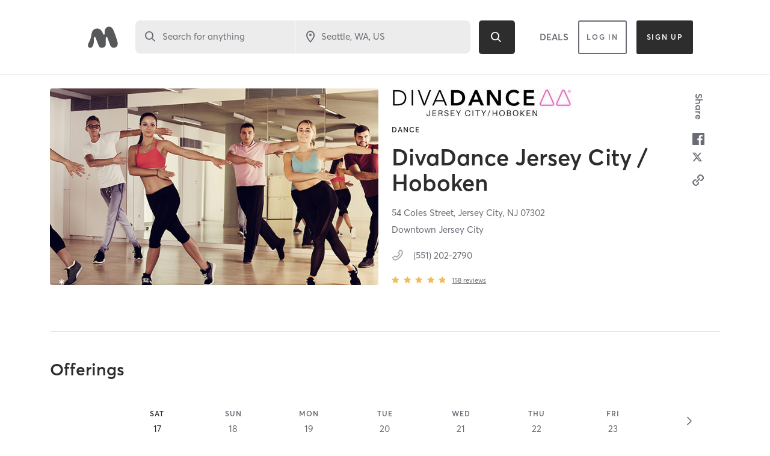

--- FILE ---
content_type: text/html; charset=utf-8
request_url: https://www.google.com/recaptcha/api2/anchor?ar=1&k=6Le95awUAAAAAIXSP9TcpPEng7Y6GdSkt7n46bAR&co=aHR0cHM6Ly93d3cubWluZGJvZHlvbmxpbmUuY29tOjQ0Mw..&hl=en&type=image&v=PoyoqOPhxBO7pBk68S4YbpHZ&theme=light&size=invisible&badge=bottomright&anchor-ms=20000&execute-ms=30000&cb=do7bgtidd4kw
body_size: 49235
content:
<!DOCTYPE HTML><html dir="ltr" lang="en"><head><meta http-equiv="Content-Type" content="text/html; charset=UTF-8">
<meta http-equiv="X-UA-Compatible" content="IE=edge">
<title>reCAPTCHA</title>
<style type="text/css">
/* cyrillic-ext */
@font-face {
  font-family: 'Roboto';
  font-style: normal;
  font-weight: 400;
  font-stretch: 100%;
  src: url(//fonts.gstatic.com/s/roboto/v48/KFO7CnqEu92Fr1ME7kSn66aGLdTylUAMa3GUBHMdazTgWw.woff2) format('woff2');
  unicode-range: U+0460-052F, U+1C80-1C8A, U+20B4, U+2DE0-2DFF, U+A640-A69F, U+FE2E-FE2F;
}
/* cyrillic */
@font-face {
  font-family: 'Roboto';
  font-style: normal;
  font-weight: 400;
  font-stretch: 100%;
  src: url(//fonts.gstatic.com/s/roboto/v48/KFO7CnqEu92Fr1ME7kSn66aGLdTylUAMa3iUBHMdazTgWw.woff2) format('woff2');
  unicode-range: U+0301, U+0400-045F, U+0490-0491, U+04B0-04B1, U+2116;
}
/* greek-ext */
@font-face {
  font-family: 'Roboto';
  font-style: normal;
  font-weight: 400;
  font-stretch: 100%;
  src: url(//fonts.gstatic.com/s/roboto/v48/KFO7CnqEu92Fr1ME7kSn66aGLdTylUAMa3CUBHMdazTgWw.woff2) format('woff2');
  unicode-range: U+1F00-1FFF;
}
/* greek */
@font-face {
  font-family: 'Roboto';
  font-style: normal;
  font-weight: 400;
  font-stretch: 100%;
  src: url(//fonts.gstatic.com/s/roboto/v48/KFO7CnqEu92Fr1ME7kSn66aGLdTylUAMa3-UBHMdazTgWw.woff2) format('woff2');
  unicode-range: U+0370-0377, U+037A-037F, U+0384-038A, U+038C, U+038E-03A1, U+03A3-03FF;
}
/* math */
@font-face {
  font-family: 'Roboto';
  font-style: normal;
  font-weight: 400;
  font-stretch: 100%;
  src: url(//fonts.gstatic.com/s/roboto/v48/KFO7CnqEu92Fr1ME7kSn66aGLdTylUAMawCUBHMdazTgWw.woff2) format('woff2');
  unicode-range: U+0302-0303, U+0305, U+0307-0308, U+0310, U+0312, U+0315, U+031A, U+0326-0327, U+032C, U+032F-0330, U+0332-0333, U+0338, U+033A, U+0346, U+034D, U+0391-03A1, U+03A3-03A9, U+03B1-03C9, U+03D1, U+03D5-03D6, U+03F0-03F1, U+03F4-03F5, U+2016-2017, U+2034-2038, U+203C, U+2040, U+2043, U+2047, U+2050, U+2057, U+205F, U+2070-2071, U+2074-208E, U+2090-209C, U+20D0-20DC, U+20E1, U+20E5-20EF, U+2100-2112, U+2114-2115, U+2117-2121, U+2123-214F, U+2190, U+2192, U+2194-21AE, U+21B0-21E5, U+21F1-21F2, U+21F4-2211, U+2213-2214, U+2216-22FF, U+2308-230B, U+2310, U+2319, U+231C-2321, U+2336-237A, U+237C, U+2395, U+239B-23B7, U+23D0, U+23DC-23E1, U+2474-2475, U+25AF, U+25B3, U+25B7, U+25BD, U+25C1, U+25CA, U+25CC, U+25FB, U+266D-266F, U+27C0-27FF, U+2900-2AFF, U+2B0E-2B11, U+2B30-2B4C, U+2BFE, U+3030, U+FF5B, U+FF5D, U+1D400-1D7FF, U+1EE00-1EEFF;
}
/* symbols */
@font-face {
  font-family: 'Roboto';
  font-style: normal;
  font-weight: 400;
  font-stretch: 100%;
  src: url(//fonts.gstatic.com/s/roboto/v48/KFO7CnqEu92Fr1ME7kSn66aGLdTylUAMaxKUBHMdazTgWw.woff2) format('woff2');
  unicode-range: U+0001-000C, U+000E-001F, U+007F-009F, U+20DD-20E0, U+20E2-20E4, U+2150-218F, U+2190, U+2192, U+2194-2199, U+21AF, U+21E6-21F0, U+21F3, U+2218-2219, U+2299, U+22C4-22C6, U+2300-243F, U+2440-244A, U+2460-24FF, U+25A0-27BF, U+2800-28FF, U+2921-2922, U+2981, U+29BF, U+29EB, U+2B00-2BFF, U+4DC0-4DFF, U+FFF9-FFFB, U+10140-1018E, U+10190-1019C, U+101A0, U+101D0-101FD, U+102E0-102FB, U+10E60-10E7E, U+1D2C0-1D2D3, U+1D2E0-1D37F, U+1F000-1F0FF, U+1F100-1F1AD, U+1F1E6-1F1FF, U+1F30D-1F30F, U+1F315, U+1F31C, U+1F31E, U+1F320-1F32C, U+1F336, U+1F378, U+1F37D, U+1F382, U+1F393-1F39F, U+1F3A7-1F3A8, U+1F3AC-1F3AF, U+1F3C2, U+1F3C4-1F3C6, U+1F3CA-1F3CE, U+1F3D4-1F3E0, U+1F3ED, U+1F3F1-1F3F3, U+1F3F5-1F3F7, U+1F408, U+1F415, U+1F41F, U+1F426, U+1F43F, U+1F441-1F442, U+1F444, U+1F446-1F449, U+1F44C-1F44E, U+1F453, U+1F46A, U+1F47D, U+1F4A3, U+1F4B0, U+1F4B3, U+1F4B9, U+1F4BB, U+1F4BF, U+1F4C8-1F4CB, U+1F4D6, U+1F4DA, U+1F4DF, U+1F4E3-1F4E6, U+1F4EA-1F4ED, U+1F4F7, U+1F4F9-1F4FB, U+1F4FD-1F4FE, U+1F503, U+1F507-1F50B, U+1F50D, U+1F512-1F513, U+1F53E-1F54A, U+1F54F-1F5FA, U+1F610, U+1F650-1F67F, U+1F687, U+1F68D, U+1F691, U+1F694, U+1F698, U+1F6AD, U+1F6B2, U+1F6B9-1F6BA, U+1F6BC, U+1F6C6-1F6CF, U+1F6D3-1F6D7, U+1F6E0-1F6EA, U+1F6F0-1F6F3, U+1F6F7-1F6FC, U+1F700-1F7FF, U+1F800-1F80B, U+1F810-1F847, U+1F850-1F859, U+1F860-1F887, U+1F890-1F8AD, U+1F8B0-1F8BB, U+1F8C0-1F8C1, U+1F900-1F90B, U+1F93B, U+1F946, U+1F984, U+1F996, U+1F9E9, U+1FA00-1FA6F, U+1FA70-1FA7C, U+1FA80-1FA89, U+1FA8F-1FAC6, U+1FACE-1FADC, U+1FADF-1FAE9, U+1FAF0-1FAF8, U+1FB00-1FBFF;
}
/* vietnamese */
@font-face {
  font-family: 'Roboto';
  font-style: normal;
  font-weight: 400;
  font-stretch: 100%;
  src: url(//fonts.gstatic.com/s/roboto/v48/KFO7CnqEu92Fr1ME7kSn66aGLdTylUAMa3OUBHMdazTgWw.woff2) format('woff2');
  unicode-range: U+0102-0103, U+0110-0111, U+0128-0129, U+0168-0169, U+01A0-01A1, U+01AF-01B0, U+0300-0301, U+0303-0304, U+0308-0309, U+0323, U+0329, U+1EA0-1EF9, U+20AB;
}
/* latin-ext */
@font-face {
  font-family: 'Roboto';
  font-style: normal;
  font-weight: 400;
  font-stretch: 100%;
  src: url(//fonts.gstatic.com/s/roboto/v48/KFO7CnqEu92Fr1ME7kSn66aGLdTylUAMa3KUBHMdazTgWw.woff2) format('woff2');
  unicode-range: U+0100-02BA, U+02BD-02C5, U+02C7-02CC, U+02CE-02D7, U+02DD-02FF, U+0304, U+0308, U+0329, U+1D00-1DBF, U+1E00-1E9F, U+1EF2-1EFF, U+2020, U+20A0-20AB, U+20AD-20C0, U+2113, U+2C60-2C7F, U+A720-A7FF;
}
/* latin */
@font-face {
  font-family: 'Roboto';
  font-style: normal;
  font-weight: 400;
  font-stretch: 100%;
  src: url(//fonts.gstatic.com/s/roboto/v48/KFO7CnqEu92Fr1ME7kSn66aGLdTylUAMa3yUBHMdazQ.woff2) format('woff2');
  unicode-range: U+0000-00FF, U+0131, U+0152-0153, U+02BB-02BC, U+02C6, U+02DA, U+02DC, U+0304, U+0308, U+0329, U+2000-206F, U+20AC, U+2122, U+2191, U+2193, U+2212, U+2215, U+FEFF, U+FFFD;
}
/* cyrillic-ext */
@font-face {
  font-family: 'Roboto';
  font-style: normal;
  font-weight: 500;
  font-stretch: 100%;
  src: url(//fonts.gstatic.com/s/roboto/v48/KFO7CnqEu92Fr1ME7kSn66aGLdTylUAMa3GUBHMdazTgWw.woff2) format('woff2');
  unicode-range: U+0460-052F, U+1C80-1C8A, U+20B4, U+2DE0-2DFF, U+A640-A69F, U+FE2E-FE2F;
}
/* cyrillic */
@font-face {
  font-family: 'Roboto';
  font-style: normal;
  font-weight: 500;
  font-stretch: 100%;
  src: url(//fonts.gstatic.com/s/roboto/v48/KFO7CnqEu92Fr1ME7kSn66aGLdTylUAMa3iUBHMdazTgWw.woff2) format('woff2');
  unicode-range: U+0301, U+0400-045F, U+0490-0491, U+04B0-04B1, U+2116;
}
/* greek-ext */
@font-face {
  font-family: 'Roboto';
  font-style: normal;
  font-weight: 500;
  font-stretch: 100%;
  src: url(//fonts.gstatic.com/s/roboto/v48/KFO7CnqEu92Fr1ME7kSn66aGLdTylUAMa3CUBHMdazTgWw.woff2) format('woff2');
  unicode-range: U+1F00-1FFF;
}
/* greek */
@font-face {
  font-family: 'Roboto';
  font-style: normal;
  font-weight: 500;
  font-stretch: 100%;
  src: url(//fonts.gstatic.com/s/roboto/v48/KFO7CnqEu92Fr1ME7kSn66aGLdTylUAMa3-UBHMdazTgWw.woff2) format('woff2');
  unicode-range: U+0370-0377, U+037A-037F, U+0384-038A, U+038C, U+038E-03A1, U+03A3-03FF;
}
/* math */
@font-face {
  font-family: 'Roboto';
  font-style: normal;
  font-weight: 500;
  font-stretch: 100%;
  src: url(//fonts.gstatic.com/s/roboto/v48/KFO7CnqEu92Fr1ME7kSn66aGLdTylUAMawCUBHMdazTgWw.woff2) format('woff2');
  unicode-range: U+0302-0303, U+0305, U+0307-0308, U+0310, U+0312, U+0315, U+031A, U+0326-0327, U+032C, U+032F-0330, U+0332-0333, U+0338, U+033A, U+0346, U+034D, U+0391-03A1, U+03A3-03A9, U+03B1-03C9, U+03D1, U+03D5-03D6, U+03F0-03F1, U+03F4-03F5, U+2016-2017, U+2034-2038, U+203C, U+2040, U+2043, U+2047, U+2050, U+2057, U+205F, U+2070-2071, U+2074-208E, U+2090-209C, U+20D0-20DC, U+20E1, U+20E5-20EF, U+2100-2112, U+2114-2115, U+2117-2121, U+2123-214F, U+2190, U+2192, U+2194-21AE, U+21B0-21E5, U+21F1-21F2, U+21F4-2211, U+2213-2214, U+2216-22FF, U+2308-230B, U+2310, U+2319, U+231C-2321, U+2336-237A, U+237C, U+2395, U+239B-23B7, U+23D0, U+23DC-23E1, U+2474-2475, U+25AF, U+25B3, U+25B7, U+25BD, U+25C1, U+25CA, U+25CC, U+25FB, U+266D-266F, U+27C0-27FF, U+2900-2AFF, U+2B0E-2B11, U+2B30-2B4C, U+2BFE, U+3030, U+FF5B, U+FF5D, U+1D400-1D7FF, U+1EE00-1EEFF;
}
/* symbols */
@font-face {
  font-family: 'Roboto';
  font-style: normal;
  font-weight: 500;
  font-stretch: 100%;
  src: url(//fonts.gstatic.com/s/roboto/v48/KFO7CnqEu92Fr1ME7kSn66aGLdTylUAMaxKUBHMdazTgWw.woff2) format('woff2');
  unicode-range: U+0001-000C, U+000E-001F, U+007F-009F, U+20DD-20E0, U+20E2-20E4, U+2150-218F, U+2190, U+2192, U+2194-2199, U+21AF, U+21E6-21F0, U+21F3, U+2218-2219, U+2299, U+22C4-22C6, U+2300-243F, U+2440-244A, U+2460-24FF, U+25A0-27BF, U+2800-28FF, U+2921-2922, U+2981, U+29BF, U+29EB, U+2B00-2BFF, U+4DC0-4DFF, U+FFF9-FFFB, U+10140-1018E, U+10190-1019C, U+101A0, U+101D0-101FD, U+102E0-102FB, U+10E60-10E7E, U+1D2C0-1D2D3, U+1D2E0-1D37F, U+1F000-1F0FF, U+1F100-1F1AD, U+1F1E6-1F1FF, U+1F30D-1F30F, U+1F315, U+1F31C, U+1F31E, U+1F320-1F32C, U+1F336, U+1F378, U+1F37D, U+1F382, U+1F393-1F39F, U+1F3A7-1F3A8, U+1F3AC-1F3AF, U+1F3C2, U+1F3C4-1F3C6, U+1F3CA-1F3CE, U+1F3D4-1F3E0, U+1F3ED, U+1F3F1-1F3F3, U+1F3F5-1F3F7, U+1F408, U+1F415, U+1F41F, U+1F426, U+1F43F, U+1F441-1F442, U+1F444, U+1F446-1F449, U+1F44C-1F44E, U+1F453, U+1F46A, U+1F47D, U+1F4A3, U+1F4B0, U+1F4B3, U+1F4B9, U+1F4BB, U+1F4BF, U+1F4C8-1F4CB, U+1F4D6, U+1F4DA, U+1F4DF, U+1F4E3-1F4E6, U+1F4EA-1F4ED, U+1F4F7, U+1F4F9-1F4FB, U+1F4FD-1F4FE, U+1F503, U+1F507-1F50B, U+1F50D, U+1F512-1F513, U+1F53E-1F54A, U+1F54F-1F5FA, U+1F610, U+1F650-1F67F, U+1F687, U+1F68D, U+1F691, U+1F694, U+1F698, U+1F6AD, U+1F6B2, U+1F6B9-1F6BA, U+1F6BC, U+1F6C6-1F6CF, U+1F6D3-1F6D7, U+1F6E0-1F6EA, U+1F6F0-1F6F3, U+1F6F7-1F6FC, U+1F700-1F7FF, U+1F800-1F80B, U+1F810-1F847, U+1F850-1F859, U+1F860-1F887, U+1F890-1F8AD, U+1F8B0-1F8BB, U+1F8C0-1F8C1, U+1F900-1F90B, U+1F93B, U+1F946, U+1F984, U+1F996, U+1F9E9, U+1FA00-1FA6F, U+1FA70-1FA7C, U+1FA80-1FA89, U+1FA8F-1FAC6, U+1FACE-1FADC, U+1FADF-1FAE9, U+1FAF0-1FAF8, U+1FB00-1FBFF;
}
/* vietnamese */
@font-face {
  font-family: 'Roboto';
  font-style: normal;
  font-weight: 500;
  font-stretch: 100%;
  src: url(//fonts.gstatic.com/s/roboto/v48/KFO7CnqEu92Fr1ME7kSn66aGLdTylUAMa3OUBHMdazTgWw.woff2) format('woff2');
  unicode-range: U+0102-0103, U+0110-0111, U+0128-0129, U+0168-0169, U+01A0-01A1, U+01AF-01B0, U+0300-0301, U+0303-0304, U+0308-0309, U+0323, U+0329, U+1EA0-1EF9, U+20AB;
}
/* latin-ext */
@font-face {
  font-family: 'Roboto';
  font-style: normal;
  font-weight: 500;
  font-stretch: 100%;
  src: url(//fonts.gstatic.com/s/roboto/v48/KFO7CnqEu92Fr1ME7kSn66aGLdTylUAMa3KUBHMdazTgWw.woff2) format('woff2');
  unicode-range: U+0100-02BA, U+02BD-02C5, U+02C7-02CC, U+02CE-02D7, U+02DD-02FF, U+0304, U+0308, U+0329, U+1D00-1DBF, U+1E00-1E9F, U+1EF2-1EFF, U+2020, U+20A0-20AB, U+20AD-20C0, U+2113, U+2C60-2C7F, U+A720-A7FF;
}
/* latin */
@font-face {
  font-family: 'Roboto';
  font-style: normal;
  font-weight: 500;
  font-stretch: 100%;
  src: url(//fonts.gstatic.com/s/roboto/v48/KFO7CnqEu92Fr1ME7kSn66aGLdTylUAMa3yUBHMdazQ.woff2) format('woff2');
  unicode-range: U+0000-00FF, U+0131, U+0152-0153, U+02BB-02BC, U+02C6, U+02DA, U+02DC, U+0304, U+0308, U+0329, U+2000-206F, U+20AC, U+2122, U+2191, U+2193, U+2212, U+2215, U+FEFF, U+FFFD;
}
/* cyrillic-ext */
@font-face {
  font-family: 'Roboto';
  font-style: normal;
  font-weight: 900;
  font-stretch: 100%;
  src: url(//fonts.gstatic.com/s/roboto/v48/KFO7CnqEu92Fr1ME7kSn66aGLdTylUAMa3GUBHMdazTgWw.woff2) format('woff2');
  unicode-range: U+0460-052F, U+1C80-1C8A, U+20B4, U+2DE0-2DFF, U+A640-A69F, U+FE2E-FE2F;
}
/* cyrillic */
@font-face {
  font-family: 'Roboto';
  font-style: normal;
  font-weight: 900;
  font-stretch: 100%;
  src: url(//fonts.gstatic.com/s/roboto/v48/KFO7CnqEu92Fr1ME7kSn66aGLdTylUAMa3iUBHMdazTgWw.woff2) format('woff2');
  unicode-range: U+0301, U+0400-045F, U+0490-0491, U+04B0-04B1, U+2116;
}
/* greek-ext */
@font-face {
  font-family: 'Roboto';
  font-style: normal;
  font-weight: 900;
  font-stretch: 100%;
  src: url(//fonts.gstatic.com/s/roboto/v48/KFO7CnqEu92Fr1ME7kSn66aGLdTylUAMa3CUBHMdazTgWw.woff2) format('woff2');
  unicode-range: U+1F00-1FFF;
}
/* greek */
@font-face {
  font-family: 'Roboto';
  font-style: normal;
  font-weight: 900;
  font-stretch: 100%;
  src: url(//fonts.gstatic.com/s/roboto/v48/KFO7CnqEu92Fr1ME7kSn66aGLdTylUAMa3-UBHMdazTgWw.woff2) format('woff2');
  unicode-range: U+0370-0377, U+037A-037F, U+0384-038A, U+038C, U+038E-03A1, U+03A3-03FF;
}
/* math */
@font-face {
  font-family: 'Roboto';
  font-style: normal;
  font-weight: 900;
  font-stretch: 100%;
  src: url(//fonts.gstatic.com/s/roboto/v48/KFO7CnqEu92Fr1ME7kSn66aGLdTylUAMawCUBHMdazTgWw.woff2) format('woff2');
  unicode-range: U+0302-0303, U+0305, U+0307-0308, U+0310, U+0312, U+0315, U+031A, U+0326-0327, U+032C, U+032F-0330, U+0332-0333, U+0338, U+033A, U+0346, U+034D, U+0391-03A1, U+03A3-03A9, U+03B1-03C9, U+03D1, U+03D5-03D6, U+03F0-03F1, U+03F4-03F5, U+2016-2017, U+2034-2038, U+203C, U+2040, U+2043, U+2047, U+2050, U+2057, U+205F, U+2070-2071, U+2074-208E, U+2090-209C, U+20D0-20DC, U+20E1, U+20E5-20EF, U+2100-2112, U+2114-2115, U+2117-2121, U+2123-214F, U+2190, U+2192, U+2194-21AE, U+21B0-21E5, U+21F1-21F2, U+21F4-2211, U+2213-2214, U+2216-22FF, U+2308-230B, U+2310, U+2319, U+231C-2321, U+2336-237A, U+237C, U+2395, U+239B-23B7, U+23D0, U+23DC-23E1, U+2474-2475, U+25AF, U+25B3, U+25B7, U+25BD, U+25C1, U+25CA, U+25CC, U+25FB, U+266D-266F, U+27C0-27FF, U+2900-2AFF, U+2B0E-2B11, U+2B30-2B4C, U+2BFE, U+3030, U+FF5B, U+FF5D, U+1D400-1D7FF, U+1EE00-1EEFF;
}
/* symbols */
@font-face {
  font-family: 'Roboto';
  font-style: normal;
  font-weight: 900;
  font-stretch: 100%;
  src: url(//fonts.gstatic.com/s/roboto/v48/KFO7CnqEu92Fr1ME7kSn66aGLdTylUAMaxKUBHMdazTgWw.woff2) format('woff2');
  unicode-range: U+0001-000C, U+000E-001F, U+007F-009F, U+20DD-20E0, U+20E2-20E4, U+2150-218F, U+2190, U+2192, U+2194-2199, U+21AF, U+21E6-21F0, U+21F3, U+2218-2219, U+2299, U+22C4-22C6, U+2300-243F, U+2440-244A, U+2460-24FF, U+25A0-27BF, U+2800-28FF, U+2921-2922, U+2981, U+29BF, U+29EB, U+2B00-2BFF, U+4DC0-4DFF, U+FFF9-FFFB, U+10140-1018E, U+10190-1019C, U+101A0, U+101D0-101FD, U+102E0-102FB, U+10E60-10E7E, U+1D2C0-1D2D3, U+1D2E0-1D37F, U+1F000-1F0FF, U+1F100-1F1AD, U+1F1E6-1F1FF, U+1F30D-1F30F, U+1F315, U+1F31C, U+1F31E, U+1F320-1F32C, U+1F336, U+1F378, U+1F37D, U+1F382, U+1F393-1F39F, U+1F3A7-1F3A8, U+1F3AC-1F3AF, U+1F3C2, U+1F3C4-1F3C6, U+1F3CA-1F3CE, U+1F3D4-1F3E0, U+1F3ED, U+1F3F1-1F3F3, U+1F3F5-1F3F7, U+1F408, U+1F415, U+1F41F, U+1F426, U+1F43F, U+1F441-1F442, U+1F444, U+1F446-1F449, U+1F44C-1F44E, U+1F453, U+1F46A, U+1F47D, U+1F4A3, U+1F4B0, U+1F4B3, U+1F4B9, U+1F4BB, U+1F4BF, U+1F4C8-1F4CB, U+1F4D6, U+1F4DA, U+1F4DF, U+1F4E3-1F4E6, U+1F4EA-1F4ED, U+1F4F7, U+1F4F9-1F4FB, U+1F4FD-1F4FE, U+1F503, U+1F507-1F50B, U+1F50D, U+1F512-1F513, U+1F53E-1F54A, U+1F54F-1F5FA, U+1F610, U+1F650-1F67F, U+1F687, U+1F68D, U+1F691, U+1F694, U+1F698, U+1F6AD, U+1F6B2, U+1F6B9-1F6BA, U+1F6BC, U+1F6C6-1F6CF, U+1F6D3-1F6D7, U+1F6E0-1F6EA, U+1F6F0-1F6F3, U+1F6F7-1F6FC, U+1F700-1F7FF, U+1F800-1F80B, U+1F810-1F847, U+1F850-1F859, U+1F860-1F887, U+1F890-1F8AD, U+1F8B0-1F8BB, U+1F8C0-1F8C1, U+1F900-1F90B, U+1F93B, U+1F946, U+1F984, U+1F996, U+1F9E9, U+1FA00-1FA6F, U+1FA70-1FA7C, U+1FA80-1FA89, U+1FA8F-1FAC6, U+1FACE-1FADC, U+1FADF-1FAE9, U+1FAF0-1FAF8, U+1FB00-1FBFF;
}
/* vietnamese */
@font-face {
  font-family: 'Roboto';
  font-style: normal;
  font-weight: 900;
  font-stretch: 100%;
  src: url(//fonts.gstatic.com/s/roboto/v48/KFO7CnqEu92Fr1ME7kSn66aGLdTylUAMa3OUBHMdazTgWw.woff2) format('woff2');
  unicode-range: U+0102-0103, U+0110-0111, U+0128-0129, U+0168-0169, U+01A0-01A1, U+01AF-01B0, U+0300-0301, U+0303-0304, U+0308-0309, U+0323, U+0329, U+1EA0-1EF9, U+20AB;
}
/* latin-ext */
@font-face {
  font-family: 'Roboto';
  font-style: normal;
  font-weight: 900;
  font-stretch: 100%;
  src: url(//fonts.gstatic.com/s/roboto/v48/KFO7CnqEu92Fr1ME7kSn66aGLdTylUAMa3KUBHMdazTgWw.woff2) format('woff2');
  unicode-range: U+0100-02BA, U+02BD-02C5, U+02C7-02CC, U+02CE-02D7, U+02DD-02FF, U+0304, U+0308, U+0329, U+1D00-1DBF, U+1E00-1E9F, U+1EF2-1EFF, U+2020, U+20A0-20AB, U+20AD-20C0, U+2113, U+2C60-2C7F, U+A720-A7FF;
}
/* latin */
@font-face {
  font-family: 'Roboto';
  font-style: normal;
  font-weight: 900;
  font-stretch: 100%;
  src: url(//fonts.gstatic.com/s/roboto/v48/KFO7CnqEu92Fr1ME7kSn66aGLdTylUAMa3yUBHMdazQ.woff2) format('woff2');
  unicode-range: U+0000-00FF, U+0131, U+0152-0153, U+02BB-02BC, U+02C6, U+02DA, U+02DC, U+0304, U+0308, U+0329, U+2000-206F, U+20AC, U+2122, U+2191, U+2193, U+2212, U+2215, U+FEFF, U+FFFD;
}

</style>
<link rel="stylesheet" type="text/css" href="https://www.gstatic.com/recaptcha/releases/PoyoqOPhxBO7pBk68S4YbpHZ/styles__ltr.css">
<script nonce="yfTpONa-u0kr2Z-gxirbhw" type="text/javascript">window['__recaptcha_api'] = 'https://www.google.com/recaptcha/api2/';</script>
<script type="text/javascript" src="https://www.gstatic.com/recaptcha/releases/PoyoqOPhxBO7pBk68S4YbpHZ/recaptcha__en.js" nonce="yfTpONa-u0kr2Z-gxirbhw">
      
    </script></head>
<body><div id="rc-anchor-alert" class="rc-anchor-alert"></div>
<input type="hidden" id="recaptcha-token" value="[base64]">
<script type="text/javascript" nonce="yfTpONa-u0kr2Z-gxirbhw">
      recaptcha.anchor.Main.init("[\x22ainput\x22,[\x22bgdata\x22,\x22\x22,\[base64]/[base64]/[base64]/[base64]/[base64]/[base64]/[base64]/[base64]/[base64]/[base64]\\u003d\x22,\[base64]\\u003d\\u003d\x22,\x22X8KCNcKPwrofw4V7w6zCqMOfw7EPwqjDo8Kbwp4XwobDo3LCqC8OwqUewpFXw4nDtjRUT8KFw6nDusOYUkgDS8Knw6t3w6PCrWU0woHDmMOwwrbCvcKfwp7Cq8KWPMK7wqx9wrI9wq1Sw6PCvjguw4zCvQrDuk7DoBtsQcOCwp1yw6QTAcO/wrbDpsKVaCPCvC8QYRzCvMOTCsKnwpbDrwzCl3Eoe8K/w7tcw6BKOBsDw4zDiMKoS8OAXMKKwoJpwrnDnUvDksKuFybDpwzCp8OUw6VhMTrDg0NnwrQRw6UIHlzDosOlw6J/In7CjsK/QAzDnFwYwpzCqiLCp2vDjgsowoPDgwvDrCVHEGhbw6bCjC/Co8K5aQNkUsOVDWPCt8O/w6XDlibCncKmV3lPw6JDwolLXRjCnjHDncO6w4Q7w6bCqCvDgAhHwofDgwl+LngwwowFworDoMOkw6k2w5dnS8OMeloiPQJ9aGnCu8KUw5APwoIEw57DhsOnPsKqb8KeJV/Cu2HDj8Olfw0dE3xew7FUBW7DpcKmQ8K/[base64]/ChkrDhMOXwrxaBcKvA3bCtCfDp8O7w5jDmsK+TSfCh8K0FT3CrlczRMOAwpTDs8KRw5o+OVdbT2fCtsKMw5w4QsOzI2nDtsKrYmjCscO5w4xcVsKJOcK8Y8KOHMK7wrRPwoLCkB4Lwq57w6vDkTJ+wrzCvmsdwrrDoltAFsOfwotqw6HDnnTCtl8fwpzCs8O/[base64]/CqUNXDMOaBsKnfEPCoGYcHF3DtE3Dr8OHwrEDZMKQcMK9w49uGcKcL8Odw6TDqlLCp8OIw4cUSsOqTR0eDMOTw4zCkcOaw77DhnVHw6JIwr3Cp3gtHghxw7HCjCzDoFk4azkqKzV+w6bDuyBRJCB2K8KDw4gsw57Cu8OiWcK/wrFjAsKfO8KiV2lWw4HDrzHDhMKjw4nCoCnDi1/[base64]/wrczwosNFcOVH8Kjw5nDlMKySQt/w77CmsKPw4UScsOsw4jCtwHCoMOyw78Kw4DDjMONwrHCp8KAw73Dm8K/w7d8wo/DqcOLZDs6ZcK4w6HDr8O/w5cIZGUywrxwZ0LCpCXDgcOYw5DDssKiVMKrESjDmnZzwoclw6lHwp7CjT/[base64]/[base64]/DqsOPwoXDo8K1w4oywrNMP07DoMKhwqnDuE7Ci8OVVMKgw53CmcK3a8KfPMO6cgHDm8KJZ1/DtcKIGMO0RmvCjcO6QcO/w7p+d8K4w5TDt1hkwrEXQDswwo/DhlvDv8O/wrTDiMKJGSlhw5rDvcOhwq/[base64]/DvMOWw5kdF8OqwpI7G8KXe8KFa8KywoPDmyI1w697amMRB2wfUG7DrcOgE1vDtcKrP8Kxw6fCmzfDvMKOWi0KLMOgGxsUfMOkNinDtl4fKcK3w7/DqMK9dk7Ct1XDvsOYw53ChcKTO8Oxw5DCijzDocKtw41Yw4IZLQDDnjctwrx8w4hbIERAwoPCkcKuH8O5Wk/DnEAjwprDnsO3w53DokVdw5PDlcKfdsKRbQhzex/[base64]/wqvDpsONHEvDjwvDsTXCnwbDmRjDmkDCmVjCqsKNNMKTNsKQPMKkB33Dii4awrvCnFB1IFNFdiHCk2DCpj/[base64]/fkrCi1rCtcONwqnDqMOlT8KMw5fDiMOcw5JXKsOqLMOYw6EOwqVuw5B6wrR9wpDDhsKuwoLDlU1nGsKCLcK6wp5UwrbDt8Ojw5kTBH5Ew5jCohtrGy/Dn1ZAJsObw5Y/woHDmiR9woHDsXTDocOcwovDuMOOw5LCsMKtwoFLQsKAGC/CrsOsCMK2YMKgwooGw4zDlS4hwrHCklBxw4TDgX1XVjXDvEnChsKkwqTDpsOVw5pfEzZWw4LCosK5VMKsw5lCw6XCjcOtw7zDk8KyOMOnw4PCm0Y/[base64]/CuVzDscOrwqBlwoBmwrdrOyPDkcOnw4bCosKMw53CkkTDm8KTw6dFFwIUwr56w5w7Vl7ClMOQw793w7FkHwbCtsK2b8K7cwUMwoZuHVbCtcKowpzDpsOhQH7CnhrChMOxdMKYEsKZw6/Cm8OXLUVTw7vChMKeEsKBNi3DuWbClcOfw74TDynDhAvCgsK2w53Cm2AwbMOww4Qow7s3wr0VeF5neAxcw6PDjx4sI8KIwqtlwqtEwrbCpMKqwozCrm8TwpIRwrwfSEp5woVhwpsUwoDDsgpVw5XCkMOiw51QLcOSQsK3wotJwr7Dky/CtcO0w57DtMO+wq0bPcK5w75YUsKHwpvDmsKKw4dwRsKTw7B6wr/ChHDChsKTwrMSOcKIYyBHw4fCgcKmIcKZS3FQVsOzw7luecKZWsKFw7YvNCA4XcOjWMK1wrd/CsOVbsOuw756w7DDsjHDmsOhw7zCgSPDtsOCKWHCpMK+HsKIIcOjw4jDqwdwbsKZw4XDmMKpOcOHwo0mw7nCnzYYw6YWMsKPw5XCmsKpWsOgdGDCuE8VLyVeQT/CpyPCicKzaF8WwrnDmFgswqHCq8Kqw4zCvcOvKEDCpQzDj1bDq2JmEcO1Bhopwo3CqMOmBsKGA0UAFMKlw6VNwp3Dg8OTdsOzf2rDkU7CkcKcOcKrCMKVw7lNw7bCrmN9d8KPw7BKwo9sw5d3w6R+w4wMwqPDm8KjdmbDrWwjaQ/DnwzCuUNlBgFAwpJww7PDlsOjw68cEMKYa3lQZcKVNMKWD8KIwrxOwq9xfMObPmNuwqbClsObwrzDmTdNQD3CmwEkJ8KGdHLCp1jDsnjDvMKOfMOaw7/Dk8OWdcONXmjCpcKZwrJbw742Z8Kmwp7DiBPDqsKsNTwIwr0UwrLCk0LDoyjCpTckwrNXIiDCo8OkwonDnMKQSsOrwp3CuSXCiAp8ewjCjkotdn5ywrfCp8O2EsKkw7g6w7/Cr0PCisO6QUzCtcOTw5fCv2cpw4ljwpvCvGzDlcO/wocvwpkBKSvDpS/Ct8K5w6U9w5vCm8ObwpnChcKaVzAdwoTDiDBECEXCo8K7MMOCHMKsw6RdYMK/[base64]/DhQjChjnDh8KYB8O2woIAez/CkUbCrFzCjh/[base64]/Ds3nDgsKdwpcIaRgPVFE3wpNAw5cmw7IVw6dTNXoXP2/Cnw48wp96wqRtw6bCpcKDw6rDviHCpsK+D2HDhTbDgMKLwrJmwodMdzLCmcKjFQNnRGdhFRvDuEBuw6LDvsOXIMOBWMKYRgABw68hwqnDicOSwqtEPsOLwot4d8OLwowCwpYyfQEDw77Dk8OcwqPClsO9Z8O1w6ROwo/[base64]/DqsO6woTDuyJKJ8OITBHDh3Jcw6fCo8KUaQbCu3pVw5DCsB/[base64]/[base64]/CvSUKSDfCqsK7fzk0w6ZCwoEEwq7DlytsEMKvZEJEaUPCrsKnworDklITwrQOLRsqEBU6w7trCC1lw71Ww7cNUTNpwo3DsMKaw4XCvcKfwrdLF8OLwqvCgMK6DSTDr3/[base64]/[base64]/CgWfDiQF3GMKiw50Pw4/DqMONBcKPIDjDq8K3ZsOYDMO5w5nDisKzbDMjcsO1w6/Csk7CkVQgwrcda8K+wovCjcOUPR9dVcOXw7jCqXsdXcKww4fCtF3DssK6w4t/eGJ8wrzDlmnDqMO+w7gqwqTDl8KgwovDrBlBc0rCtsKOJMKqwovCqcOlwoc+w5LCp8KeKXfDksKPZQLCv8K9UjbCtQvCoMKFeRzDoGTDmMKKw75TB8OFeMOHF8KQCzzDvMO0FMK9A8K0acOkwqjDtcKzBSYqw5/DjMOCUlLDtcOfNcK9fsOtwoxow5hDV8OdwpDDicOmXcKoLSHCoxrCo8OXw6lVwrFEw7Uow7LCiHvCrHPCmzvDtRXDqMO+CMOcwr/[base64]/CscOFU8OdOsKMwrcrUcORwqlDGcO9wpEuNV0saHYcKVsxUsK7HQ/[base64]/DoMKAw6IndcKIw4zCoX0Nw7fCpcKywpNUw7/CrlYzEsO7aibDm8KtKcObw7AWw4UyWlfDo8KHLx/Cp3hUwowoQ8OlwoXDkznCgcKPw4NIw7HDnyUtwpMFw7TDt1XDokHDoMKzw4PCmC/DpsKLwovCtsKTwqIaw7/[base64]/CvzXDjsO5C8OSTsKrHG5Iwopgwqcuwr/[base64]/CoHPCv8O+XSXCuMKOBlkPw5FmwplzFMKYVsOgwqs9wq3CtsO/w7o+wqdWwp89HjzDgVnClMKrKmhZw6PCrBjCosKAwqI7c8O/w6zClCIJUMK+fE/[base64]/Dk8O6eS0OAyUYw41owqwEw5zCqGjCrsKIwr4uI8OCw5fChU3CiyTDnsKJZjTDuBxpJzHDmsOMHDZ8fBXDv8KATlN/FMO7w4JXRcO0w6zCrEvDjhQgwqZZJVc9w5EjeyDDpELCvHHDkMKPw7PDgQ8dEwXCqSEUwpXCvcK6OD12OFHCtzcJesOrwp/Cr1jDtzLCk8Ocw63DoTnCnB7CkcK3wqbCosKHdcKgw7h+cEldeH/[base64]/[base64]/DgHwIwox4f3kBew7CgMKzw7p2wr7CksOCFHNpZsKHTyrCn3LDrcKlR0V2NDPChMKkCTdZWBMsw5Mcw7fDlxTDk8O+A8Kjf2XCr8KaFzXDg8KVXjszw5bCmnHDjsOew63Dv8KvwoIVw43Dh8OXJzHDtH7Dq08twqkPwpjCoxdPw6zChTzCsS5Hw5TDtgcZLsOIw4/Cnz/[base64]/woJ+XUnDi2TDrMKcXCNEwr1TWsKbVMKpwoQCQ8KDwqIVw5dAIUYXw68jw5knecOHH1XCsyrCqTBLw7rDusODwpfDn8K+w5fDnV/ChkTDssKrW8K+w7zCssK3G8K5w4zClzl1wrQyCMKBw44twr5twpXCosK2MMK2wqRxwqoZAgXDhMOzwr7DvhMfw5TDt8KVFsOwwqptwp7DgH7DsMO3w6/[base64]/UkfCq8K3w5JMUEQOTzQdLyPDmMOSw5zCsGTCssO3TsKcwocywop1VcOdwpgnwojCkMKaQMKNw757w6tVfcKDY8OIw64icMKcD8OZw40IwrwDVTNOBEw6WcKkwojCkQTCnWQiITrDu8OFwr7Dl8O1wq7DscKnAwR6w6QRB8KPCGLDjcK1w4NIw6fCucO6U8OUwo/CsyUGwp3ChsKyw4J/[base64]/DoGEFw59dwqFRZMKVI1HDlcOvMcKYwpLDrMOmwp08f0HCkA3DsTUyw4IMw7vCksK5ZETDtcO6MFTDmMKHd8K/YQ/Cuytcw7lgwp7CozQuOMOaEkIvwoYHVMOfwpXDtmvDjVvDkBjDmcO/wpvDt8OCa8OhX25Gw7ASfVJJZ8ORWWXCi8KrCMKNw44/PwnDryIvf3DCgsK/w5IzF8K2Uz9GwrInwpNRwqVCw6DCgFbCnsKBPkIYdsKDX8OUW8OHVmYTw7/DumY+w7kGajLDgcO5wpcxdEtRw6U3wrPCl8KpO8KoXC8ue37CnMKGQ8OwbMOfUHQLARPCtcK6UMOKw4DDuwfDr1ABVE/DtgQzbSwxw4/DoBjDoR/DsXnCusOgwonDtMOuHMOiDcO8woZSbVpsRcKGw7XCj8K6SMO9B3ZiNMKMw655w6LCtkJdworDncOWwpYWwoNGwoDCuBDDgmHDkR/CiMKnYcOVUlBCw5bDuEXDswsIT0XCgyTCisOswrrDncO4bmdGwoLDusOqdG/DisKgw79/w5wWW8KCIcOPFcK7wotWWsOXw4l0wpvDoE1XEBAyFcO9w6tIN8Oyb2k4cXA+S8K8aMO8wrc8w5wmwpFeasOHL8OKE8OrW1/CigZrw7Ebw7rCnMKRVxRnasKLw6oyJ3HDrnbCggTDvzoEDjfCs2MbCcK5D8KPUlTClMKXwqnCmWPDgcOCwqd/[base64]/[base64]/[base64]/w6vCrRDDilrCgMKJw5PDmsOmaWRmfcOOw6RoGlRiwofCtDMVa8OJw7HCosK0RmnCtGg+TDvDgh7DusK8wo7CsCLDm8Kqw4HCiUXCtxTDrUcSYcOrLWIlPXXDgj1BVFUbwpPCm8OZDTNAbj3CscOOwo50CRImcD/CmMOnwobDtsO0w5LCtzDDmMOPw4HCm29awpvCj8OgwqXDscKVfX3DhMOGwoNhw7sewpXDmsO+w5Rmw6loOTZIC8OkFS/DohfCmcOCT8OFBMK2w43Ch8OtLcO3wo1ZCcOzGWjCrTwpw6Z7XMKifsKGcBkzw51XMMKQKTPDq8KLGknDvcKLUMKiTXzCjAJpBgPDggHChCRWccOTf31ww6zDkBPDr8OTwq4Gw55swqrDgMOYw6RUdmLDvsORw7fDllfClsOwe8KJw5LCimHCnmbCjMOkw6/Do2VpPcKEexbDvBPCrcO/woHCkUkdM1LDl1/[base64]/w4trHsK4wrVOw6nDi0PDmlMjQ0F3wq7DksO+aMOrPcOKSMOPw5vClHPCs1PCk8KnZlYBVkrDnm1jK8KhJzxVQ8KlGcKsLmkLAxcqV8K6w6QEw6Jpw4PDocK8PsOjwp02wpnDuE9CwqZIFcKUw70ISyVpw40xScOowqZ8HcKVwrfDn8Osw6cNwosrwoJmfT8GOsO5wqw/O8Kuw4bDucKiw5RHIcK9JSsIwpEfQcKiw6vDjj4vwrfDgFsDwp06wp3Ds8OmwpDCnsK3w6PDpF1ywprCjA83Jg7DgcKkw4UcOUcwI3TCkR3ClEd8w4xUwprDkWEBwonCtj/DlkrCkMKgTALDtSLDqU08UjvCtMKybG5iw77DoHbCmg7Dp3ktw4bDsMO4wqvDmi5bw5UuUcOqOsOqw4PCpMOsUcOia8KSwpDDtsKdF8O7LcOkGsOiwqPCqMKRw40qwq/[base64]/Cp8OawobDhcK+wqYewrcXGsOBwr5dLlINw5l4fsODwqxjwpEwAmIGw6QsVyjDo8OPFyRSwqPDhArDnsKcwpbCusKfwpXDgcOkPcKCX8OGwrt8dSprBn/CicK1FsKIccKtE8OzwrnDtiTDmT3DhnUBXHovQ8KFdA3DsCnCmUPChMOAK8OSc8O1wpg8CFjDtsK+wpvDv8ObJ8Oowoh2w4zCgF/Ck1wBE2puw6vDp8ODw4XDn8Kmw7YIw5hiPcK/[base64]/JAIzScOkMsK+wrbDlcKQXMOuKSVpGiMzwp/CryjCocOgwrnDscORasK6TSTCrBt1wp7CqMOAwrTDosKURizCokFqwovCl8KJw49OUgfChgQKw6RZwrvDkiw4DsOmUwLDhcKcwohnbD5wZcKgwo8ww5fClcO3wqA+wrnDrTExw7ZYFcO1RsOcwrpKwqzDs8KZwpnCjERpCy/[base64]/DjsKmw5UgVwdIwrjDpSvCmMKjBHlnBgnClALDkEQJQFAmw4PDnzZGYsKjbsKJCCPCkMOMw7LDqTrDnMOkLljDtMKPwpxmw6w6cT5edC3DtsO7OcO3W0JdMsOTw6VPwpDDmgvDp0VgwqPClsKVWcOsLHjDkyRxw4pGw6/DncKOSU/CqHt7VsOcwq7DscO7XMOxw7DClXrDrQ8OWsKLYykpXMKSeMOkwpAew7I+wpzCnMKXw4TCsV4Jw6jDgHpgTMOawoQ5KMKjJUYUQMOJwoHDksOqw4rCiUXCn8KwwrTDol/DoFjDrR7DlMOpHmDDjQnCu1PDmxxnwotWwoE2wrDDkCZDwqfCumBaw7XDvjTCjkjCnxHDucKzw4M7w4rDh8KlMUvCilrDn0REKV7DjMKOwrXCpMOYKcOew4chwrrCmg01w5HDp3JNPMKZwpvCncKlAsK/wocwwobDssOuRsKcwqjCqT3Cl8KVHV1dLA9Wwp3CrT3CscOtwqZcw73Dl8KRwpvDp8Orw4AvfggGwr4wwqJbNgwla8KMFwvCrgtUCcO/wqZHwrdmwqPDqFvCqMKgDwLDhMOJwr47w4cMW8Oewp/[base64]/YD9Dw43Cq8KiSg/CukzCm8KnXEjDvsOKQC1QJcKMw7/[base64]/[base64]/DiF5Dw7HDog7CkCxlw4vClz42XzrDpkBZwqPDllTCp8KnwpoBdcK1wo8ABy7DuyDDgRhFIcKcw6ose8OZIRUwEBRiADjCiG9YEMKrHcO7woVRK3UkwoM8w4jCmSlDFMOgX8KsWh/[base64]/KMKNw7B3wprDlyU9wo/DlsKhw4zCncKhw70gw63CosOowrk1Hh9CLHEeYFXCnT9yQ3MYTnc9woA2wp1cSsOkw5E/Fz/DusOtFMKwwrQTw5wBw6HCkMKoZTFWIXfDj0Y2woHDlgwvw7bDt8O2dsKWBBvDnsOUS0LDrUt1dxnDmMOGw4Y1bsKowoMbw7swwqlVwpjDi8K3VsOsw6ULw4AiZ8ORAsKBwrnDuMKXCjVNw5rCrixne01jfsK3YCB+wobDol3DgiBgSMK/ecK/amTCrkXDjsKGw7DCg8O8w4MRIkXDiBZ2woJicjojPMKlVWpvDlnCsjJ8R1VBXX95ehYFNSTDjB0Te8Kmw6BOw4jCpsO/[base64]/wq5ERsKKM8KBM8K2w4wlBA0uw6bClsKIXsKNw7fCqcKEeW9dPMK+w7XDlcOIw7nCgsKDTF/Cp8OdwqzCtG/DoDfDhj0aUBPDvcOPwpJaMcKxw6F+EcOBWcOQw4NpUnDChzTCvHnDpVzCj8OzAwHDsQQPw5XCswTCrcOyWlJpwonDocO9wqYkwrJvCnNdSjVJdMKfw4FIw5gGw5TDgnJiw6Yqwqh/w50sw5DCqMO7D8KcKCllW8KvwqJCbcOCw5XDhcOfw4B+d8Oow49eFgZGYcOoS23CiMK7w7Ntw54BwoHDpcO5AMOdaB/DmsK+wq0iJMK/QXt9RcKbTElTN0VBK8K8ZHLCgAnChSxdMHPCokAxwrR6wq4tw7XCscKpwrTCusKlYsKpP2HDr3LDlz8zK8K4QsKlCQEAw6/Dvw5JIMKLw59+w68YwpNOw6sewqfDh8OPTMKSUsOgMVAywoJdw6o4w5fDinIDOXvDp19pOnFBw6c4PxI0w5dHQQTDq8KzOCwBOk4Yw73CnSNofcKZw6sTw7nCvcOKDi5Hw43DkH1dw7sgXHrCvkpKGsOjw5Z0w4rCj8OkbMOMK3/DuUN2wpjCiMKlUAJEw5/Dl3hVw7PCnF7DssK1wr4LY8KtwqtZBcOCCw3DoR1RwoNAw5c+woPCqjrDvMKdJ3HDhRjDiy7DsDbCiFBCw6EzcXfDvHrDvXpUCMK9w6nDrcKHUQ3DjHJSw4LCiMOfwp1UPmLDlcOyGcK+JsOkwrxVFRDCq8KmfR7DpsKtJFVGE8O4w5vCmzfDj8KMw4/CuQLCjwZfw6HDmcKXR8K7w4LCoMK8w53CoEHDkSI0JsOAPXjCl0bDvWscHMOGF2wmw7VoTBYLJMOfwqnDpcK7Y8Oqw5LDvEUqwrEjwqbCji7DlsOGw4BOwrTDoTXDtxTCi0x+esK9KWLCg1PDih/DqcKpw5Zww57DgsO7awbCszBKw50fcMKxIhXDriMlGGzCkcKmAGIawrc1w7BbwpUfwqhTe8KxTsOow5gfwpYGC8KofsO5w64Kw6LDqX4CwptLwpzDscKCw5LCqE5rw67Cr8OPGcK8w5zDusORwrcEFxUZXcKIRMO5J1AFw44wUMOhwq/DizkMKzvDhsKowp5zF8K6XF/[base64]/DnsOuGD/[base64]/Dug9Kw5nChAfCjWstw6jCjsKqeMKSw4DDvcK0w4AcwqV0w5/CmWUjw48Yw6tiZ8KCwrzDm8K/FMK8w4jDkDLCgcKaw4jCncKpay3DscOYw4kcwoZNw7Alw7g8w77Dt0/ClsKFw4PDh8O5w47Dh8Obw4dCwo/DsQ7Cj1sZwpXDmg/Cg8O5BR5iRwnDpgHCq0sPG1llw4fCssK7wqPDtsOaH8OBHmYxw5l3w5d+w5/Dm8K9w7AIPcO8a1EbNcOAw6wtwq8YYBpVw5wVTsO3w6cFwqfCmsKJw60sw5rDv8OnfMO/CcK2XcKgw5DDiMOOw6ALZxQmbkweCsKVw4DDpsKlwq/Cp8Ozw41awpw/DEFeWTXClCBZw4UdHcOpwq/CqirDj8KCVRDCjsOtwpPCjMKIOcO7wr/[base64]/CtcOZw7PCocO7WlvDi2jCgzNqwqEow71cKCAkwrHDucKhLXJeUMOMw4ZRGkQIwptpHxvDsXZYXcOBwqsIwrhBN8O6K8KRDxduw6bDgg0KOCd/B8Khwro2WcKqw7zClXc2wqfCqsORw51ew4thwrLCr8K0woPCssO+FnXDs8K1wotFwp8IwoNXwpQIQMK/esOqw7I3w44hNh7DnWLCvMKnbcOIYhIKwpQWZ8KNeBLCuy4jdcOhO8KJUMKWb8Oaw6nDmMOlwrTCo8KKI8O/[base64]/Cn8KgAHzDi8OLbQosw79Rw4NFwo9rw6oUaHh/w5fDkMOhw6bCkcK5wrdccm5cw5ZZOXvDo8O5wrPCj8K6wrhDw7tJG0pkBC5VSxhUw5xgwrXCh8KAwqrCoxHDiMKUw4HDnHZzwokxw4Jww6nCiy/DicK0wrnCt8OUw6TDogtgFMKMbsK3w6dSUcKzwrPDv8OdGMOCF8Kbwp7CqyQ/w61jwqLDgMKJC8OHLkvCucOfwrlrw7vDtcOUw7/DgGg4wqnDvsOiw5Y1w7PDhWNuwo4tCcOJwonCkMK5JQzCpsOow5JGbcOJV8OFwp/DrU7DjAswwq/DtGZ8w6BVFsKMw74jSMK2dMO+XlJqwpVAccOhasKvO8OadcK6QsKtZ1B+wolKw4fCpsOKw7XDnsOJGcKYEsKRQsKcw6bDnAdjTsOjPMOdSMKxwq4DwqvDrXnDm3BUwpFiMmjCnANOQU/CrMKDw7IZwqciN8OPaMKCw5zCqMK8CE7CoMO9csOTRAIyMcOjbAltH8O1w4gPw7rDhA/DkivDvgAxCl8ITsKywpHDtcKaaVzDvMKfNMOZC8OcwpTDmQohUi9HwpfDvMOfwpNnw6XDkE/CljHDhVg8w7/CnknDojDCgW8Vw5A8DU18w77DrDnCgcK9w4DCtAzDssOVSsOOM8KnwoksUX4Nw4VvwrF4aQHDpTPCp0rDjz3CnhXCu8KTAMOHw49swrrCiUDDrcKSwrlywpPDjsKCFlpiUsOGPcKuw4IBwqI7w5wnc2XDgxHCksOuAR/[base64]/[base64]/[base64]/wqzDu8K2w6x/w7xvB1jDtMONw5/CrhUUwpTCg37DjMOvP0pbw51yCcOJw693VMOfaMKqBMO/[base64]/ZDrCn2vCkmbCgEDCoinCkWFPcsO9VMK9w6NaFFIBQ8KKwpTChm8tfMKzw783IsK3NsKHwo8twqIBw7AIw57DmVXCpMOiVsKXE8OqARjDtMK0wrJYAnDDhkFlw5Vow5PDvGg9wrY5WxVhbFvCqzEbA8KWcMK+w6t/[base64]/CpMKGEsOPwpLDuhYfw53CvsKTARE+S8OyNkxOT8OfS3fDncKfw7XDsn0KFx8cw57CkMOMwpdowr/DmAnCjSB6w5rCmCV2wqsgaDN0YGnCjcOtw4/CjsKww7JuRi7Cti5LwpxvAsKpNMK+wrbClCJWayrChj3Dr2cuwroqw7/DgHhIemsCLcKwwosfw4ZkwrZLw5/Com/[base64]/[base64]/DonzCm13DuwdNJsKgeMKyw6/DvMKSwp7Du8Oqf8OYw7fCtF/DoEjDmip/[base64]/V8K2DMOZwqLCtcOxGlPDpcKawr7CgsKwwoRrw4VnMcKTwr7CuMOAw57Ch2zDpMKhCxplf1vDt8OLwocPJhIHwqHDgWV4ccKgw7AzW8KqRXnCvD/Cj0PDqk8WVw3Dr8OuwptKFsOUKR3CgsKUAnUPwrDDu8KFwq7DmmfDuHVIw5gre8KkZsOxTDtMw5/ClADDmsO5CmzDjkMTwqrDscKCwqZVIsO+bgXCkcKwS0XCvEtcW8OEJsKRw5HDqsK3RMOdO8OxMCd/wqzCr8OJwoXDncKFez3DkcO2w4prOMKmw7bDtMKGw4pUPCfCp8K4KBAeeQXDlsOBw7vChMKcYU8xdsO7M8OzwrE5w5onZHfDgcO9wpszw43CjXfDkXPDqsKUTcK1eQI/AcOGwqV6wrTDrTvDlMOxI8OHcj/Dt8KPQsKXw4UgbRAZPUVmdcOgcWPDr8O/[base64]/OcKSVBzDgRfDmSsnAxMZfcKmwolHd8KvwpkVwqpNw5nDtFd7wq4JXEzDk8OSLcO1Bi/CojNbIhLDlUjChsO4c8OIPiAAV3fCpsO8wpHDtAnCoRQJw7/CoyvCmsK8w7jDlcOnS8O+w6zCucO5biIXYsKAwofDml0sw5jDolnDq8K8E1DDjX12SHttw5nCnW3CosKBw4TDrHp5wqE3w7VEw7QMKWrCkxHDmcKQwpzDhcK/GsO/YldnfS/Dj8KSAEvDqnUWwonCgFNNw7AVMUZocgB+wpnDvcKrDw53wpfCvXdMw5RcwrzCrMO9JgnCjsOhw4DCr0DDsEZAwpLClsOAOcOHwrXDjsOPw7J8w4FYE8KXVsKlE8O1w5jCusKHw4XCmmrDoTLCr8OFCsKbwq3CrsKZccK/[base64]/CqcOnTBTCiADDjMO2w5YDwprCnsKyPxQpCGxSwonCjRFldn/[base64]/[base64]/[base64]/CgwZSw4IZdgpNNjPDsy4ONsOMwrBCwovCu8OlwrnCu2YYCsOdZsK8X0ZWVsO0w4A2w7HCoioLwqNuwqB8wp/CkTNbOzNYEMKLwpPDlzTCv8Obwr7CijXDuiLDhhgEwpPDq2N5woPDr2IkWcOUBR5qbMOoQMKKFX/Dk8OTMsKSwo/DpcKdNRhCwqRMTUlxw7ZTw6rCosOkw6bDoTbDjcKlw61vbcOSF0TCh8OsQXhgwpvCjAbDucKHPcKcB35qKRHDgMOrw7jChnbCoyzDu8O4wpYjdcOJw7jCoGbCoCUOw7o9CMKTwqTCisKQw4bDvcOEWA/Dk8O6NwbDoD96FMKew68IEhkEPzkmw7UQw70CYVs4wq/[base64]/DmwDDtw52LcOpfMOxw4gRNMOXw63Cv8K9IcKbNVpkFD0DT8KcbMKWwqsnJkPCsMOWwoYgCj4mwpA1XyLCpUHDrlkCw6XDmcKQEgTClw4jWsKrE8OUw5/DsikHw4FFw63Cgh9qJMKmwozDhcO7wqjDocOqwq0kL8KTwoMwwoPDsjdoc1IhDsKswpfDl8OJwobCvMOQNXdfRHVeFMKzw4RMw452wofDpsOJw7bCgEwmw5xbw4XDjMOqwpPDlcK/FRI6w5cfGwImwrrDtBs4wpJXwobCgMOqwpVhBlomRcOxw6lDwrgYFzNPJMOrw40MfXUnYjDCrXDDixorw7TChFjDicOEC19OT8KawqTDvyHClwgGBBrDqMOOwqkIwrtHO8KgwoXCiMKGwqvDlcOBwp/CvcKECsKGwr3Cow/CmsOZwpUTdsOwHW90w7vCmsOCw5XCnjLDoW1KwqbCpFEawqYaw6XCnMK8awHChcKYw716wp3DgUUbXFDCvnTDqMKKwqrDucOjNcOqw7R3A8O7w6LCicO6XxTDj0rCqEhLwonDtw/Cp8K9Kh9PY2vCk8ObYMKeWxzCuCLCpcKywpYXwrrDtS7CpmZ1w6fDu2fCuC3DrcODTMKyw5DDnEY0fEXDhHU9P8ONRsOoCEEkIUnDskE/[base64]/JMK+wrdOX8KYw4/DmVFkD28fD8OobcKywrXCncOrwowAw5vDvRTDgMK/[base64]/CnMKaXMOKwqLChF9GwqXCsHrCv8KxYMK6LMOfwr8dCcKjQMKFwq42RMOmwqPDhMKsQxkrwq1aUsOtwqZfwo5fwrrDvEPCr2jChcOMwqbCusOWw4nCoTrChMOKw6/CvcOfYsOmd3cfOGZ5M0TDqAYjw6nCi2TCpMOVVBEWasKjcAnDpzfCpmTDtsOxN8KfbTbDoMK1fwLCosKFB8KPalrCsH3DpB/DjABmbsKhwrBVw6bChMKZw6vCgVnChWtrViBYLip4dsKtEzwhw4vDqsK3MSQHKsOcNDxkw7PDtsOewpF2w5HDrFLCpiLCh8KnLHjDlnZ+DXRxe1I9w7E1w47CiF7Cp8Oswr3ChFIJw6TCgm8LwrTCsBckPCDClHvCu8KBw5Qpw5zCksOlw77DvMK/w7N7XQQJOsKTFScww4/CtsOJM8OUCsOQR8KGwrbCv3c5AcONLsOwwoFIwpnDrjTDqVHDisKow4vDmWZgf8OUGWFwPCDCrMOawr0qwonCtcKrcUfCs1Q/E8KHwqV8w45gw7V9wpXDu8OFaW/CoMO7wrLDr0XDkcK8fcKsw693w5bCuCjCvcK/NsOGQkVFOsKQwqfCiEhSY8K/esKPwo0hWsO4Ci4mdMOeIcOew5XDjGUfO2cvw6nDgcKmblrCj8Kvw5jDqQDCvUfDnCjCrT0sw5nClMKnw5nDiwsPEnF/wq90IsKnw7wIwr/DlwDDjknDgQhdSA7CjsKsw5bDncOOTiLDtFPCnV3DiRfCksO2bsOmDsOVwqZQDcKew6xbbsKVwoIsb8OPw6YwYmhRY37CksOzTkHCkSfCsDXDgRPDvxd0E8KBOQIbw6XCv8KMw6phwq93C8OyRQPCpy7CiMKPw61ARkHDvMKQwqgzQsODwo/DtMKWacOMwq3CvTs0wojDqUN9ZsOawpHChcOOYMKTP8Ozw74Be8Kgw7tcZ8Okw6PDsTvCk8KqdELCpMKNAMKlbMOew5jDp8OVQh/DusKhwrDCgcOHbsKewpfDuMOew7ldwoshIyYDwoFoTlU8fivDhnPDrMO9BsKBVsOGw5BRLsK7EMOUw6o3wr/CtMKSwqrDqgDDg8KiVcKmQBNTQTHDr8ORWsOgw7rDlsKswqpew7HDpT4QAgjCtR4fSXQmNksxw60/[base64]\x22],null,[\x22conf\x22,null,\x226Le95awUAAAAAIXSP9TcpPEng7Y6GdSkt7n46bAR\x22,0,null,null,null,1,[21,125,63,73,95,87,41,43,42,83,102,105,109,121],[1017145,188],0,null,null,null,null,0,null,0,null,700,1,null,0,\[base64]/76lBhmnigkZhAoZnOKMAhk\\u003d\x22,0,0,null,null,1,null,0,0,null,null,null,0],\x22https://www.mindbodyonline.com:443\x22,null,[3,1,1],null,null,null,0,3600,[\x22https://www.google.com/intl/en/policies/privacy/\x22,\x22https://www.google.com/intl/en/policies/terms/\x22],\x22jBGCiiAtMYKcns+siGiHwrLw3VCG3w9ZxiD+2RkB9XA\\u003d\x22,0,0,null,1,1768709048806,0,0,[53,9],null,[105,200],\x22RC-ZnUpqwDgz6KOaQ\x22,null,null,null,null,null,\x220dAFcWeA7S6CrKc2sHHy7Lm9LQyyH-VcqQZjlYm5PFQ4LiO0VqwC_DcfZGn79x5uXRXPUjgczamFMHUwBXEZw8aC8DtgdwlAs8Qw\x22,1768791848871]");
    </script></body></html>

--- FILE ---
content_type: text/javascript; charset=utf-8
request_url: https://app.link/_r?sdk=web2.52.0&branch_key=key_live_afkKjTVeeJSKbzNtDBh4EjlhztivgHcU&callback=branch_callback__0
body_size: 75
content:
/**/ typeof branch_callback__0 === 'function' && branch_callback__0("1541269230147027650");